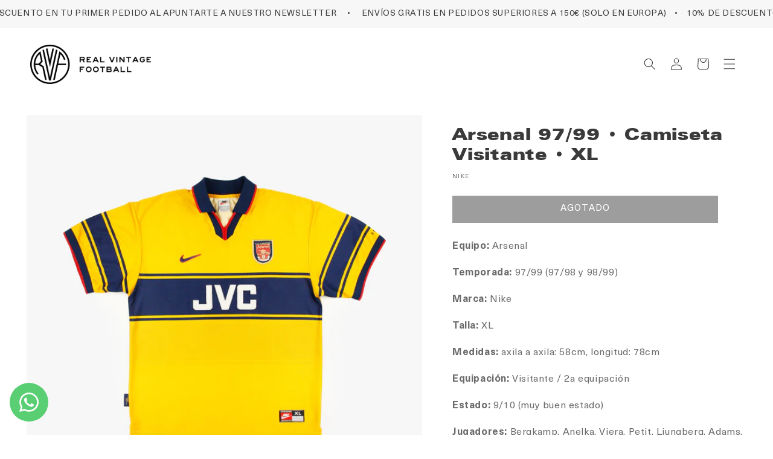

--- FILE ---
content_type: text/css
request_url: https://cdn.shopify.com/extensions/02614857-0028-4f7b-ad51-42a5f90e0803/motion-1/assets/style.css
body_size: -190
content:
.text-rotator-outer {
  padding: 0;
  margin: 0;
  top: 0;
  left: 0;
  white-space: nowrap;
  overflow: hidden;
}
.text-rotator-inner {
  position: relative;
  left: 0;
  top: 0;
  padding: 0;
}
.text-rotator-outer .close-icon {
  position: absolute;
  width: 100%;
  display: inline-block;
}
.text-rotator-outer .close-icon::after {
  content: "\2715";
  position: absolute;
  padding: 5px;
  top: 0;
  right: 0;
  background-color: rgba(255, 255, 255, 0.5);
  cursor: pointer;
  pointer-events: all;
  z-index: 1;
}